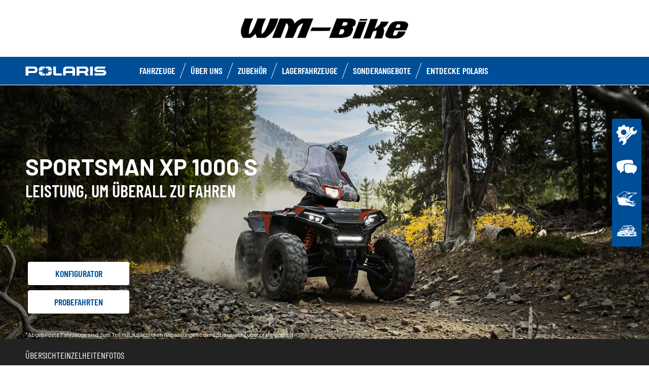

--- FILE ---
content_type: text/html; charset=utf-8
request_url: https://www.polaris-wmbike.de/atv-ranger/sportsman/sportsman-xp-1000-s/
body_size: 14777
content:
<!DOCTYPE html><html lang="de" xmlns:og="http://ogp.me/ns#"><head><meta charset="utf-8"><!-- This website is powered by TYPO3 - inspiring people to share! TYPO3 is a free open source Content Management Framework initially created by Kasper Skaarhoj and licensed under GNU/GPL. TYPO3 is copyright 1998-2023 of Kasper Skaarhoj. Extensions are copyright of their respective owners. Information and contribution at https://typo3.org/ --><base href="https://www.polaris-wmbike.de/"><title>ORV Dealer - DE -</title><meta name="generator" content="TYPO3 CMS"><link rel="stylesheet" type="text/css" href="https://cdnjs.cloudflare.com/ajax/libs/Swiper/11.0.5/swiper-bundle.min.css" media="all"><link rel="stylesheet" type="text/css" href="typo3temp/assets/css/d42b6e1bdf.css?1753862702" media="all"><link rel="stylesheet" type="text/css" href="typo3conf/ext/dp_cookieconsent/Resources/Public/css/dp_cookieconsent.css?1714480367" media="all"><link rel="stylesheet" type="text/css" href="fileadmin/templates/pol_MY18/css/tailwind.css?1713720542" media="all"><link rel="stylesheet" type="text/css" href="fileadmin/templates/pol_MY18/css/font.css?1728289603" media="all"><link rel="stylesheet" type="text/css" href="fileadmin/templates/pol_MY18/css/slick.css?1563981003" media="all"><link rel="stylesheet" type="text/css" href="fileadmin/templates/pol_MY18/css/slick-theme.css?1622019754" media="all"><link rel="stylesheet" type="text/css" href="fileadmin/templates/pol_MY18/css/font-awesome.min.css?1713708264" media="all"><link rel="stylesheet" type="text/css" href="fileadmin/templates/pol_MY18/css/polaris-utilities.css?1713437111" media="all"><link rel="stylesheet" type="text/css" href="fileadmin/templates/pol_MY18/concession/style/vic-edge-dealer.css?1713797469" media="all"><link rel="stylesheet" type="text/css" href="fileadmin/templates/pol_MY18/css/styles-dealer.css?1713796118" media="all"><link rel="stylesheet" type="text/css" href="fileadmin/templates/pol_MY18/css/global-my24.css?1765215044" media="all"><link rel="stylesheet" type="text/css" href="fileadmin/templates/pol_MY18/css/homepage-my24.css?1753864816" media="all"><link rel="stylesheet" type="text/css" href="fileadmin/templates/pol_MY18/css/model-my24.css?1768492869" media="all"><link rel="stylesheet" type="text/css" href="fileadmin/templates/pol_MY18/css/styles-dealer-my21.css?1713796135" media="all"><link rel="stylesheet" type="text/css" href="fileadmin/templates/pol_MY18/css/dealer-websites-my24.css?1737991949" media="all"><link rel="stylesheet" type="text/css" href="typo3temp/assets/css/d673411479.css?1753863431" media="all"><!-- Global site tag (gtag.js) - Google Analytics --><script async src="https://www.googletagmanager.com/gtag/js?id=UA-71859113-33"></script><script data-ignore="1" data-cookieconsent="statistics" type="text/plain"> window.dataLayer = window.dataLayer || []; function gtag(){dataLayer.push(arguments);} gtag('js', new Date()); gtag('config', 'UA-71859113-33'); </script><title>Sportsman XP 1000 S: WM-Bike Motorrad-Handels GmbH</title><meta name="ICBM" CONTENT="48.5966811, 13.4778145"><meta name="geo.position" CONTENT="48.5966811, 13.4778145"><meta name="geo.region" CONTENT="DE"><meta name="geo.placename" content="Passau"><meta name="viewport" content="width=device-width, initial-scale=1.0"><!--[if gte IE 9]><meta http-equiv="X-UA-Compatible" content="IE=Edge"/><!--<![endif]--><meta name='subtitle' content="Polaris Germany &#124; Model Family Sportsman &#124; Sportsman XP 1000 S"/><link rel="alternate" hreflang="de"href="https://www.polaris-wmbike.de/atv-ranger/sportsman/sportsman-xp-1000-s.html"/><script> window.dataLayer = window.dataLayer || []; </script><script> function initDataLayerConsent () { const dpCookieStatistics = document.getElementById('dp--cookie-statistics').checked; const dpCookieMarketing = document.getElementById('dp--cookie-marketing').checked; dataLayer.push({ 'event': 'consentUpdate', 'consentStatistics': dpCookieStatistics ? 'yes' : 'no', }); dataLayer.push({ 'event': 'consentUpdate', 'consentMarketing': dpCookieMarketing ? 'yes' : 'no', }); } document.addEventListener('dp--cookie-init', function (e) { initDataLayerConsent(); }); </script><script> window.dataLayer.push({ 'event': 'dataLayerReady', 'dataLayerVersion': 'v1', 'hostingEnvironment':'prod', 'fireTagsFromGTM':'yes', 'countryCode': 'de', 'languageCode': 'de', 'brand': 'polaris', 'dealerId': '210147', 'pageTemplate': undefined, 'productFamily': undefined, 'productCode': undefined, 'pageName': document.querySelector('title').innerText }) </script><script> function updateDataLayerConsent () { var dpCookieconsentStatus = document.cookie.split(";") .map(cookie => cookie.split("=")) .reduce((accumulator, [key, value]) => ({ ...accumulator, [key.trim()]: decodeURIComponent(value) }), {}).dp_cookieconsent_status; const dpCookieStatistics = document.getElementById('dp--cookie-statistics').checked; const dpCookieMarketing = document.getElementById('dp--cookie-marketing').checked; let isStatisticsChanged = true; let isMarketingChanged = true; if (dpCookieconsentStatus != undefined) { const dpCookieconsentStatusParsed = JSON.parse(dpCookieconsentStatus); if (dpCookieconsentStatusParsed.checkboxes != undefined) { if (dpCookieconsentStatusParsed.checkboxes[0].checked === dpCookieStatistics) isStatisticsChanged = false; if (dpCookieconsentStatusParsed.checkboxes[1].checked === dpCookieMarketing) isMarketingChanged = false; } } if (isStatisticsChanged) { dataLayer.push({ 'event': 'consentUpdate', 'consentStatistics': dpCookieStatistics ? 'yes' : 'no', }); } if (isMarketingChanged) { dataLayer.push({ 'event': 'consentUpdate', 'consentMarketing': dpCookieMarketing ? 'yes' : 'no', }); } } document.addEventListener('dp--cookie-accept', function (e) { updateDataLayerConsent(); }); document.addEventListener('dp--cookie-deny', function (e) { updateDataLayerConsent(); }); </script><script> var fbclId = new URLSearchParams(location.search).get('fbclid'); window.dataLayer.push({ 'event': 'campaigntracking', 'trafficSource': { 'adContent': "(not set)", 'adwordsClickInfo': { 'fbclId': fbclId }, 'campaign': undefined, 'isTrueDirect': true, 'keyword': undefined, 'medium': fbclId ? 'cpc' : '', 'referralPath': undefined, 'source': fbclId ? 'facebook' : '' } }); </script><script> (function (w, d, s, l, i) { w[l] = w[l] || []; w[l].push({ 'gtm.start': new Date().getTime(), event: 'gtm.js' }); var f = d.getElementsByTagName(s)[0], j = d.createElement(s), dl = l != 'dataLayer' ? '&l=' + l : ''; j.async = true; j.src = 'https://www.googletagmanager.com/gtm.js?id=' + i + dl; f.parentNode.insertBefore(j, f); })(window, document, 'script', 'dataLayer', 'GTM-PDH9XT53'); </script><!-- End Google Tag Manager --><style>.news .news-bottom {display: none;}</style><style>.news.news-single .article .container .next-news {display: none;}</style><script data-ignore="1" data-cookieconsent="statistics" type="text/plain"></script><meta http-equiv="Accept-CH" content="Width,DPR"><link rel="shortcut icon" href="/favicons/favicon.ico" type="image/x-icon"/><link rel="apple-touch-icon" href="/favicons/apple-touch-icon.png"/><link rel="apple-touch-icon" sizes="57x57" href="/favicons/android-chrome-192x192.png"/><link rel="apple-touch-icon" sizes="72x72" href="/favicons/android-chrome-384x384.png"/><link rel="apple-touch-icon" sizes="76x76" href="/favicons/apple-touch-icon.png"/><link rel="apple-touch-icon" sizes="114x114" href="/favicons/favicon-16x16.png"/><link rel="apple-touch-icon" sizes="120x120" href="/favicons/favicon-32x32.png"/><link rel="apple-touch-icon" sizes="144x144" href="/favicons/mstile-150x150.png"/><link rel="apple-touch-icon" sizes="152x152" href="/favicons/safari-pinned-tab.png"/><script data-ignore="1" data-cookieconsent="statistics" type="text/plain" data-src="fileadmin/templates/pol_MY18/js/polaris-cookie-user-js.js"></script><meta property="og:title" content="Sportsman XP 1000 S"/><meta property="og:type" content="website"/><meta property="og:image" content="http://www.polaris-wmbike.de/fileadmin/user_upload/opengraph.jpg"/><meta property="og:image:type" content="image/jpeg"/><meta property="og:image:width" content="1200"/><meta property="og:image:height" content="1200"/><meta property="og:url" content="http://www.polaris-wmbike.de/atv-ranger/sportsman/sportsman-xp-1000-s.html"/><meta property="og:site_name" content="WM-Bike Motorrad-Handels GmbH Germany"/><meta property="og:description" content="WM-Bike Motorrad-Handels GmbH, WM-Bike Motorrad-Handels GmbH, Polaris offizieller Händler"/></head><body class="polaris model-19 white bike-detail-page dealer-website" data-spy="scroll" data-target="#nav-2" data-offset="100">


 <div id="GTM"></div>
 <div id="googleTagManagerBody"></div>

 <header id="mainHeader">
 
 <div class="dealer-main-banner">
 <div class="dealer-header">
 
 <a class="tw-block tw-mx-auto tw-px-12" href="/">
 <img class="img-responsive" src="/fileadmin/templates/dealers/de/wm-bike/header2.png"/>
 </a>
 
 </div>
</div>
 <div class="polaris-main-header">
 <div class="polaris-main-header-inner">
 <div class="polaris-main-header-logo">
 <a href="/">
 <img src="/fileadmin/templates/pol_MY18/img/logo-polaris-black.svg" alt="Polaris Logo"/>
 </a>
 </div>
 <div class="polaris-main-header-nav-icon-burger icon-burger">
 <span></span>
 <span></span>
 <span></span>
 </div>
 <div class="polaris-main-header-nav">
 <nav class="polaris-top-nav" role="navigation">
 <ul class="polaris-top-nav-list"><li class="polaris-top-nav-list-item polaris-top-nav-list-item-dropnav">
 <div class="polaris-top-nav-list-item-link-wrapper">
 <a href="#">FAHRZEUGE</a>
 </div>
 <div class="polaris-top-nav-list-item-dropnav-content">
<div id="c139810" class="frame frame-default frame-type-html frame-layout-0"><div class="overlay"></div><div class="polaris-top-nav-list-item-dropnav-content-back"><div class="polaris-top-nav-list-item-dropnav-content-back-text">
 Rückkehr
 </div></div><div class="polaris-main-header-dropnav-models"><div class="polaris-main-header-dropnav-models-left"><ul class="polaris-main-header-dropnav-segment"><li class="polaris-main-header-dropnav-segment-item"><a class="polaris-main-header-dropnav-segment-item-inner" href="/rzr/"><div class="polaris-main-header-dropnav-segment-item-inner-title">RZR</div><div class="polaris-main-header-dropnav-segment-item-inner-img-wrapper"><img src="/fileadmin/templates/model25/nav/rzr/pr-emea-trail-s-1000-blue.png" alt="RZR"/></div></a></li><li class="polaris-main-header-dropnav-segment-item"><a class="polaris-main-header-dropnav-segment-item-inner" href="/ranger/"><div class="polaris-main-header-dropnav-segment-item-inner-title">Ranger</div><div class="polaris-main-header-dropnav-segment-item-inner-img-wrapper"><img src="/fileadmin/templates/model26/nav/rgr/pr-emea-1000-eps-beige.png" alt="Ranger"/></div></a></li><li class="polaris-main-header-dropnav-segment-item"><a class="polaris-main-header-dropnav-segment-item-inner" href="/general/"><div class="polaris-main-header-dropnav-segment-item-inner-title">General</div><div class="polaris-main-header-dropnav-segment-item-inner-img-wrapper"><img src="/fileadmin/templates/model26/nav/grl/pr-emea-dlx-abs.png" alt="General"/></div></a></li><li class="polaris-main-header-dropnav-segment-item"><a class="polaris-main-header-dropnav-segment-item-inner" href="/sportsman/"><div class="polaris-main-header-dropnav-segment-item-inner-title">Sportsman</div><div class="polaris-main-header-dropnav-segment-item-inner-img-wrapper"><img src="/fileadmin/templates/model26/nav/atv/pr-emea-spts-1000-s.png" alt="Sportsman"/></div></a></li><li class="polaris-main-header-dropnav-segment-item"><a class="polaris-main-header-dropnav-segment-item-inner" href="/youth/"><div class="polaris-main-header-dropnav-segment-item-inner-title">Youth</div><div class="polaris-main-header-dropnav-segment-item-inner-img-wrapper"><img src="/fileadmin/templates/model25/nav/youth/pr-rzr-2000-red.png" alt="Youth"/></div></a></li></ul></div><div class="polaris-main-header-dropnav-models-right"><ul class="polaris-main-header-dropnav-segment-panel"><li class="polaris-main-header-dropnav-segment-panel-item"><a class="polaris-main-header-dropnav-segment-panel-item-top" href="/rzr/"><div class="polaris-main-header-dropnav-segment-panel-item-top-left"><img src="/fileadmin/templates/model21/nav/rzr-logo.svg" alt="Polaris RZR logo"/><div class="polaris-main-header-dropnav-segment-panel-item-top-left-text">
 Performance-<br />
 Side by Side
 </div></div><div class="polaris-main-header-dropnav-segment-panel-item-top-right"><img src="/fileadmin/templates/model25/nav/rzr/location-2.jpg" alt=""/></div></a><div class="polaris-main-header-dropnav-segment-panel-item-bottom"><div class="polaris-main-header-dropnav-segment-panel-item-bottom-text"><div class="polaris-main-header-dropnav-segment-panel-item-bottom-text-normal">RZR side by sides
 </div><div class="polaris-main-header-dropnav-segment-panel-item-bottom-text-big">
 MEHR OFF ROAD-ADRENALIN<br />
 GEHT NICH
 </div></div><div class="polaris-main-header-dropnav-segment-panel-item-bottom-buttons-group"><a href="/rzr/" class="btn btn-sm">Mehr dazu</a><a href="/find-a-model/" class="btn btn-sm">Hilf mir auszuwählen</a><a href="/kontakt/" class="btn btn-sm">Kontakt</a></div></div><a class="polaris-main-header-dropnav-segment-panel-item-highlighted-model" href="/rzr/"><img src="/fileadmin/templates/model25/nav/rzr/cgi-emea-trail-s-sand.png"/></a></li><li class="polaris-main-header-dropnav-segment-panel-item"><a class="polaris-main-header-dropnav-segment-panel-item-top" href="/ranger/"><div class="polaris-main-header-dropnav-segment-panel-item-top-left"><img src="/fileadmin/templates/model21/nav/ranger-logo.svg" alt="Polaris Ranger logo"/><div class="polaris-main-header-dropnav-segment-panel-item-top-left-text">
 Arbeits-<br />
 Side by Side
 </div></div><div class="polaris-main-header-dropnav-segment-panel-item-top-right"><img src="/fileadmin/templates/model26/nav/rgr/location-3.jpg" alt=""/></div></a><div class="polaris-main-header-dropnav-segment-panel-item-bottom"><div class="polaris-main-header-dropnav-segment-panel-item-bottom-text"><div class="polaris-main-header-dropnav-segment-panel-item-bottom-text-normal">Ranger side by
 sides</div><div class="polaris-main-header-dropnav-segment-panel-item-bottom-text-big">
 HARDEST WORKING<br />
 SMOOTHEST RIDING
 </div></div><div class="polaris-main-header-dropnav-segment-panel-item-bottom-buttons-group"><a href="/ranger/" class="btn btn-sm">Mehr dazu</a><a href="/find-a-model/" class="btn btn-sm">Hilf mir auszuwählen</a><a href="/kontakt/" class="btn btn-sm">Kontakt</a></div></div><a class="polaris-main-header-dropnav-segment-panel-item-highlighted-model" href="/ranger/"><img src="/fileadmin/templates/model26/nav/rgr/cgi-emea-rgr-xp-1000-eps.png"/></a></li><li class="polaris-main-header-dropnav-segment-panel-item"><a class="polaris-main-header-dropnav-segment-panel-item-top" href="/general/"><div class="polaris-main-header-dropnav-segment-panel-item-top-left"><img src="/fileadmin/templates/model21/nav/general-logo.svg" alt="Polaris General logo"/><div class="polaris-main-header-dropnav-segment-panel-item-top-left-text">
 Freizeit- & Arbeits-<br />
 Side by Side
 </div></div><div class="polaris-main-header-dropnav-segment-panel-item-top-right"><img src="/fileadmin/templates/model26/nav/grl/location-2.jpg" alt=""/></div></a><div class="polaris-main-header-dropnav-segment-panel-item-bottom"><div class="polaris-main-header-dropnav-segment-panel-item-bottom-text"><div class="polaris-main-header-dropnav-segment-panel-item-bottom-text-normal">General side by
 sides</div><div class="polaris-main-header-dropnav-segment-panel-item-bottom-text-big">
 NOCH <br />
 MEHR ABENTEUER
 </div></div><div class="polaris-main-header-dropnav-segment-panel-item-bottom-buttons-group"><a href="/general/" class="btn btn-sm">Mehr dazu</a><a href="/find-a-model/" class="btn btn-sm">Hilf mir auszuwählen</a><a href="/kontakt/" class="btn btn-sm">Kontakt</a></div></div><a class="polaris-main-header-dropnav-segment-panel-item-highlighted-model" href="/general/"><img src="/fileadmin/templates/model26/nav/grl/cgi-emea-dlx-abs.png"/></a></li><li class="polaris-main-header-dropnav-segment-panel-item"><a class="polaris-main-header-dropnav-segment-panel-item-top" href="/sportsman/"><div class="polaris-main-header-dropnav-segment-panel-item-top-left"><img src="/fileadmin/templates/model21/nav/sportsman-logo.svg" alt="Polaris Ranger logo"/><div class="polaris-main-header-dropnav-segment-panel-item-top-left-text">
 Freizeit- & Arbeits-<br />
 ATV
 </div></div><div class="polaris-main-header-dropnav-segment-panel-item-top-right"><img src="/fileadmin/templates/model26/nav/atv/location-2.jpg" alt=""/></div></a><div class="polaris-main-header-dropnav-segment-panel-item-bottom"><div class="polaris-main-header-dropnav-segment-panel-item-bottom-text"><div class="polaris-main-header-dropnav-segment-panel-item-bottom-text-normal">Freizeit- & Arbeits-ATV</div><div class="polaris-main-header-dropnav-segment-panel-item-bottom-text-big">
 SPORTSMAN ATVs<br />
 FINDE DEINEN EIGENEN WEG
 </div></div><div class="polaris-main-header-dropnav-segment-panel-item-bottom-buttons-group"><a href="/sportsman/" class="btn btn-sm">Mehr dazu</a><a href="/find-a-model/" class="btn btn-sm">Hilf mir auszuwählen</a><a href="/kontakt/" class="btn btn-sm">Kontakt</a></div></div><a class="polaris-main-header-dropnav-segment-panel-item-highlighted-model" href="/sportsman/"><img src="/fileadmin/templates/model26/nav/atv/cgi-emea-spts-570-agri.png"/></a></li><li class="polaris-main-header-dropnav-segment-panel-item"><a class="polaris-main-header-dropnav-segment-panel-item-top" href="/youth/"><div class="polaris-main-header-dropnav-segment-panel-item-top-left"><img src="/fileadmin/templates/model21/nav/youth-logo.svg" alt="Polaris General logo"/><div class="polaris-main-header-dropnav-segment-panel-item-top-left-text">
 Youth Side by Side<br />
 & ATVs
 </div></div><div class="polaris-main-header-dropnav-segment-panel-item-top-right"><img src="/fileadmin/templates/model26/nav/youth/location-1.jpg" alt=""/></div></a><div class="polaris-main-header-dropnav-segment-panel-item-bottom"><div class="polaris-main-header-dropnav-segment-panel-item-bottom-text"><div class="polaris-main-header-dropnav-segment-panel-item-bottom-text-normal">Youth Fahrzeuge
 </div><div class="polaris-main-header-dropnav-segment-panel-item-bottom-text-big">
 BRANCHENFÜHRENDE TECHNOLOGIE <br />
 UND SICHERHEITSMERKMALE
 </div></div><div class="polaris-main-header-dropnav-segment-panel-item-bottom-buttons-group"><a href="/youth/" class="btn btn-sm">Mehr dazu</a><a href="/find-a-model/" class="btn btn-sm">Hilf mir auszuwählen</a><a href="/kontakt/" class="btn btn-sm">Kontakt</a></div></div><a class="polaris-main-header-dropnav-segment-panel-item-highlighted-model" href="/youth/"><img src="/fileadmin/templates/model26/nav/youth/cgi-rzr-200-red.png"/></a></li></ul></div></div></div>

</div>
 </li><li class="polaris-top-nav-list-item">
 <div class="polaris-top-nav-list-item-link-wrapper">
 <a href="/uber-uns/" target="_self">ÜBER UNS</a>
 </div>
 </li><li class="polaris-top-nav-list-item">
 <div class="polaris-top-nav-list-item-link-wrapper">
 <a href="https://www.polaris.com/de-de/off-road/shop/" target="_blank">Zubehör</a>
 </div>
 </li><li class="polaris-top-nav-list-item">
 <div class="polaris-top-nav-list-item-link-wrapper">
 <a href="/fahrzeuge-auf-lager/" target="_self">Lagerfahrzeuge</a>
 </div>
 </li><li class="polaris-top-nav-list-item">
 <div class="polaris-top-nav-list-item-link-wrapper">
 <a href="/promotions/" target="_self">Sonderangebote</a>
 </div>
 </li><li class="polaris-top-nav-list-item polaris-top-nav-list-item-dropnav">
 <div class="polaris-top-nav-list-item-link-wrapper">
 <a href="#">ENTDECKE POLARIS</a>
 </div>
 <div class="polaris-top-nav-list-item-dropnav-content">
<div id="c178354" class="frame frame-default frame-type-html frame-layout-0"><div class="overlay"></div><div class="polaris-top-nav-list-item-dropnav-content-back"><div class="polaris-top-nav-list-item-dropnav-content-back-text">
 Bisherige
 </div></div><div class="polaris-main-header-dropnav-plus"><ul class="polaris-main-header-dropnav-plus-list-items-wrapper"><li class="polaris-main-header-dropnav-plus-li-container"><a href="/blog/" class="polaris-main-header-dropnav-plus-image-and-text-container"><img src="/fileadmin/templates/nav-about/polaris-blog.png"/><span>Off Road Einstieg</span></a></li><li class="polaris-main-header-dropnav-plus-li-container"><a href="/fahrzeuge-auf-lager/" class="polaris-main-header-dropnav-plus-image-and-text-container"><img src="/fileadmin/templates/nav-about/occasions.png"/><span>Sonderangebote</span></a></li><li class="polaris-main-header-dropnav-plus-li-container"><a href="https://www.polarisbasecamp.de/" target="blank" class="polaris-main-header-dropnav-plus-image-and-text-container"><img src="/fileadmin/templates/nav-about/basecamp.png"/><span>Basecamp Blog</span></a></li><li class="polaris-main-header-dropnav-plus-li-container"><a href="/test-ride/" class="polaris-main-header-dropnav-plus-image-and-text-container"><img src="/fileadmin/templates/nav-about/test-ride.png"/><span>PROBEFAHRTEN</span></a></li></ul><div class="polaris-main-header-dropnav-plus-categories-wrapper"><div class="polaris-main-header-dropnav-plus-accordion-container"><div class="polaris-main-header-dropnav-plus-accordion-container-flex"><h4 class="polaris-main-header-dropnav-plus-item-noTextTransform">Rund um Polaris</h4><p class="polaris-main-header-dropnav-plus-accordion-container-accordion-button"><i class="polaris-main-header-dropnav-plus-arrow polaris-main-header-dropnav-plus-down"></i></p></div><ul class="polaris-main-header-dropnav-plus-accordion-section"><li class="polaris-main-header-dropnav-plus-accordion-list-text"><a href="/newsletter/" target="blank" class="polaris-main-header-dropnav-plus-accordion-item-text polaris-main-header-dropnav-plus-item-uppercase">
 Newsletter
 </a></li><li class="polaris-main-header-dropnav-plus-accordion-list-text"><a href="https://www.polaris-orv.media/" target="blank" class="polaris-main-header-dropnav-plus-accordion-item-text polaris-main-header-dropnav-plus-item-uppercase">
 Polaris Media Webseite
 </a></li><li class="polaris-main-header-dropnav-plus-accordion-list-text"><a href="https://www.facebook.com/polarisgermany" target="blank" class="polaris-main-header-dropnav-plus-accordion-item-text polaris-main-header-dropnav-plus-item-uppercase">
 Facebook
 </a></li><li class="polaris-main-header-dropnav-plus-accordion-list-text"><a href="https://www.instagram.com/polarisgermany/" target="blank" class="polaris-main-header-dropnav-plus-accordion-item-text polaris-main-header-dropnav-plus-item-uppercase">
 Instagram
 </a></li><li class="polaris-main-header-dropnav-plus-accordion-list-text"><a href="https://www.youtube.com/PolarisGermany" target="blank" class="polaris-main-header-dropnav-plus-accordion-item-text polaris-main-header-dropnav-plus-item-uppercase">
 YouTube
 </a></li><li class="polaris-main-header-dropnav-plus-accordion-list-text"><a href="https://www.polarisbasecamp.de/vehicle-request/" target="blank" class="polaris-main-header-dropnav-plus-accordion-item-text polaris-main-header-dropnav-plus-item-uppercase">
 Kooperations Anfrage
 </a></li></ul></div><div class="polaris-main-header-dropnav-plus-accordion-container"><div class="polaris-main-header-dropnav-plus-accordion-container-flex"><h4 class="polaris-main-header-dropnav-plus-item-noTextTransform">Gut zu wissen</h4><p class="polaris-main-header-dropnav-plus-accordion-container-accordion-button"><i class="polaris-main-header-dropnav-plus-arrow polaris-main-header-dropnav-plus-down"></i></p></div><ul class="polaris-main-header-dropnav-plus-accordion-section"><li class="polaris-main-header-dropnav-plus-accordion-list-text"><a href="/find-a-model/" class="polaris-main-header-dropnav-plus-accordion-item-text">
 MODELLAUSWAHL
 </a></li><li class="polaris-main-header-dropnav-plus-accordion-list-text"><a href="https://www.polarisbasecamp.de/2021/07/28/fahrersicherheit-sicher-unterwegs-mit-polaris-atv-utv/" target="blank" class="polaris-main-header-dropnav-plus-accordion-item-text">
 SICHER UNTERWEGS
 </a></li><li class="polaris-main-header-dropnav-plus-accordion-list-text"><a href="/blog/" class="polaris-main-header-dropnav-plus-accordion-item-text">
 OFF-ROAD EINSTIEG
 </a></li><li class="polaris-main-header-dropnav-plus-accordion-list-text"><a href="/fileadmin/templates/model22/ebooks/polaris-extended-warranty/de_at/index.html" target="blank" class="polaris-main-header-dropnav-plus-accordion-item-text">
 POLARIS EXTENDED WARRANTY
 </a></li></ul></div><div class="polaris-main-header-dropnav-plus-accordion-container"><div class="polaris-main-header-dropnav-plus-accordion-container-flex"><h4 class="polaris-main-header-dropnav-plus-item-noTextTransform">Kataloge & Broschüren</h4><p class="polaris-main-header-dropnav-plus-accordion-container-accordion-button"><i class="polaris-main-header-dropnav-plus-arrow polaris-main-header-dropnav-plus-down"></i></p></div><ul class="polaris-main-header-dropnav-plus-accordion-section"><li class="polaris-main-header-dropnav-plus-accordion-list-text"><a href="https://www.polaris.com/en-us/owners-manuals/" target="blank" class="polaris-main-header-dropnav-plus-accordion-item-text polaris-main-header-dropnav-plus-item-uppercase">
 Bedienungsanleitungen
 </a></li><li class="tw-pt-2.5"><strong>2026</strong></li><li class="polaris-main-header-dropnav-plus-accordion-list-text"><a href="/fileadmin/templates/flip-book/2026/emea/atv/index.html" target="blank" class="polaris-main-header-dropnav-plus-accordion-item-text polaris-main-header-dropnav-plus-item-uppercase">
 SPORTSMAN Bekleidung & Zubehör
 </a></li><li class="polaris-main-header-dropnav-plus-accordion-list-text"><a href="/fileadmin/templates/flip-book/2026/emea/ranger/index.html" target="blank" class="polaris-main-header-dropnav-plus-accordion-item-text polaris-main-header-dropnav-plus-item-uppercase">
 RANGER Bekleidung & Zubehör
 </a></li><li class="polaris-main-header-dropnav-plus-accordion-list-text"><a href="/fileadmin/templates/flip-book/2026/emea/rzr/index.html" target="blank" class="polaris-main-header-dropnav-plus-accordion-item-text polaris-main-header-dropnav-plus-item-uppercase">
 RZR Bekleidung & Zubehör
 </a></li><li class="polaris-main-header-dropnav-plus-accordion-list-text"><a href="/fileadmin/templates/flip-book/2026/emea/general/index.html" target="blank" class="polaris-main-header-dropnav-plus-accordion-item-text polaris-main-header-dropnav-plus-item-uppercase">
 GENERAL Bekleidung & Zubehör
 </a></li></ul></div><div class="polaris-main-header-dropnav-plus-accordion-container"><div class="polaris-main-header-dropnav-plus-accordion-container-flex"><h4 class="polaris-main-header-dropnav-plus-item-noTextTransform">Konfigurator</h4><p class="polaris-main-header-dropnav-plus-accordion-container-accordion-button"><i class="polaris-main-header-dropnav-plus-arrow polaris-main-header-dropnav-plus-down"></i></p></div><ul class="polaris-main-header-dropnav-plus-accordion-section"><li class="polaris-main-header-dropnav-plus-accordion-list-text"><a href="https://www.polaris.com/de-de/off-road/sportsman/build-model/" target="blank" class="polaris-main-header-dropnav-plus-accordion-item-text">
 SPORTSMAN
 </a></li><li class="polaris-main-header-dropnav-plus-accordion-list-text"><a href="https://www.polaris.com/de-de/off-road/ranger/build-model/" target="blank" class="polaris-main-header-dropnav-plus-accordion-item-text">
 RANGER
 </a></li><li class="polaris-main-header-dropnav-plus-accordion-list-text"><a href="https://www.polaris.com/de-de/off-road/rzr/build-model/" target="blank" class="polaris-main-header-dropnav-plus-accordion-item-text">
 RZR
 </a></li><li class="polaris-main-header-dropnav-plus-accordion-list-text"><a href="https://www.polaris.com/de-de/off-road/general/build-model/" target="blank" class="polaris-main-header-dropnav-plus-accordion-item-text">
 GENERAL
 </a></li></ul></div></div></div></div>

</div>
 </li></ul>
 </nav>
</div>
 </div>
 </div>
</header>
 <main id="mainContent">
 <div class="page-model">
 <div class="model-hero">
 <div class="model-hero-img">
 <picture>
 <source media="(min-width:768px)" srcset="/fileadmin/templates/model26/main/atv/spts-xp-1000-s-lg.jpg"/>
 <source media="(max-width:767px)" srcset="/fileadmin/templates/model26/main/atv/spts-xp-1000-s-xs.jpg"/>
 <img class="img-responsive" src="/fileadmin/templates/model26/main/atv/spts-xp-1000-s-xs.jpg" alt="Sportsman XP 1000 S"/>
 </picture>
 </div>
 <div class="model-hero-content">
 <div class="model-hero-content-inner">
 <div class="model-hero-text">
 <h1>Sportsman XP 1000 S</h1>
 <div class="model-hero-text-description"><p>LEISTUNG, UM ÜBERALL ZU FAHREN</p></div>
 </div>
 <div class="model-hero-buttons-list">
 <div class="model-hero-buttons-list-item">
 <a class="model-hero-buttons-list-item-link" href="https://www.polaris.com/de-de/off-road/sportsman/build-model/" target="_blank">Konfigurator</a>
 </div>
 <div class="model-hero-buttons-list-item">
 <a class="model-hero-buttons-list-item-link" href="/test-ride/" target="_self">Probefahrten</a>
 </div>
 <div class="model-hero-buttons-list-item tw-hidden">
 <a class="model-hero-buttons-list-item-link" href="{$heroButtonLink3}" target="">{$heroButtonText3}</a>
 </div>
 </div>
 <div class="model-hero-disclaimer">
 <p>*Abgebildete Fahrzeuge sind zum Teil mit zusätzlichen Anpassungen oder optionalem Zubehör dargestellt.</p>
 </div>
 </div>
 </div>
 </div>
 
 <div class="model-menu-wrapper">
 <div class="model-menu">
 <div class="model-menu-nav">
 <div class="model-menu-nav-anchors-list"><div class="model-nav-menu-anchors-list-item">
 <a class="model-nav-menu-anchors-list-item-link" href="#overview">Übersicht</a>
 </div><div class="model-nav-menu-anchors-list-item">
 <a class="model-nav-menu-anchors-list-item-link" href="#features">Einzelheiten</a>
 </div><div class="model-nav-menu-anchors-list-item">
 <a class="model-nav-menu-anchors-list-item-link" href="#gallery">Fotos</a>
 </div></div>
 </div>
 </div>
 </div>


 <div id="overview" class="model-overview">
 <div class="model-overview-content">
 <div class="model-overview-header">
 <div class="container">
 <div class="model-overview-header-inner">
 <div class="model-overview-heading">
 <h2>Übertriff sie alle</h2>
 </div>
 <div class="model-overview-description"><p>Unglaubliche Stabilität, Kontrolle und Traktion, um auch entlegene Trails zu meistern.</p></div>
 </div>
 </div>
 </div>

 <div class="model-overview-separator">
 <hr />
 </div>

 <div class="model-trim-wrapper">
 <div class="container">
 <div class="model-trim">
 
 <div class="model-trim-tabs-list swiper">
 <div class="swiper-wrapper"><div class="model-trim-tabs-list-item swiper-slide">
 <button class="model-trim-tabs-list-item-inner">
 <img class="model-trim-tabs-list-item-inner-img" src="/fileadmin/templates/model26/trim/emea/atv/spts-1000-s-40th-tr.jpg" alt="40th Edition"/>
 <div class="model-trim-tabs-list-item-inner-label">40th Edition</div>
 <div class="model-trim-tabs-list-item-inner-arrow">
 <svg width="24" height="24" viewBox="0 0 38 38" fill="none" xmlns="http://www.w3.org/2000/svg"
 aria-hidden="true">
 <path
 d="M25.943 25.8L10 19.4891L26 13L24.4036 17.6464L23.8869 19.5573L24.3879 21.1372L25.943 25.8Z"
 fill="#000" class="arrow"></path>
 </svg>
 </div>
 </button>
 </div><div class="model-trim-tabs-list-item swiper-slide">
 <button class="model-trim-tabs-list-item-inner">
 <img class="model-trim-tabs-list-item-inner-img" src="/fileadmin/templates/model26/trim/emea/atv/spts-1000-s-2up-graphite.jpg" alt="2 UP"/>
 <div class="model-trim-tabs-list-item-inner-label">2 UP</div>
 <div class="model-trim-tabs-list-item-inner-arrow">
 <svg width="24" height="24" viewBox="0 0 38 38" fill="none" xmlns="http://www.w3.org/2000/svg"
 aria-hidden="true">
 <path
 d="M25.943 25.8L10 19.4891L26 13L24.4036 17.6464L23.8869 19.5573L24.3879 21.1372L25.943 25.8Z"
 fill="#000" class="arrow"></path>
 </svg>
 </div>
 </button>
 </div><div class="model-trim-tabs-list-item swiper-slide">
 <button class="model-trim-tabs-list-item-inner">
 <img class="model-trim-tabs-list-item-inner-img" src="/fileadmin/templates/model26/trim/emea/atv/spts-1000-s-orange-tr.jpg" alt="LE"/>
 <div class="model-trim-tabs-list-item-inner-label">LE</div>
 <div class="model-trim-tabs-list-item-inner-arrow">
 <svg width="24" height="24" viewBox="0 0 38 38" fill="none" xmlns="http://www.w3.org/2000/svg"
 aria-hidden="true">
 <path
 d="M25.943 25.8L10 19.4891L26 13L24.4036 17.6464L23.8869 19.5573L24.3879 21.1372L25.943 25.8Z"
 fill="#000" class="arrow"></path>
 </svg>
 </div>
 </button>
 </div></div>
 <button aria-label="Previous" role="button" id="arrow-prev"><svg viewBox="0 0 100 100" class="arrow-icon"><path d="M99.264,84.667,10,49.332,99.583,13,90.645,39.015l-2.893,10.7,2.805,8.846Z" class="arrow"></path></svg></button>
 <button aria-label="Next" role="button" id="arrow-next"><svg viewBox="0 0 100 100" class="arrow-icon"><path d="M99.264,84.667,10,49.332,99.583,13,90.645,39.015l-2.893,10.7,2.805,8.846Z" transform="translate(100, 100) rotate(180) " class="arrow"></path></svg></button>
 </div>

 <div class="model-trim-tabs-contents-list">
 <div class="model-trim-tabs-contents-list-item">
 <div class="model-trim-header-group"><div class="model-trim-header">
 <div class="model-trim-header-text">
 <h3>SPORTSMAN XP 1000 S - 40TH EDITION</h3>
 <div class="model-trim-header-text-price-wrapper">
 <div class="model-trim-header-text-price">
 <span>AB</span>&nbsp;<span>18 990 €*</span>&nbsp;<span></span>&nbsp;<span></span>
 </div>
 <div class="model-trim-header-text-price-disclaimer"></div>
 </div>
 <button class="model-trim-header-text-monthly-payment is-hidden">
 <span></span>&nbsp;<span>0</span>&nbsp;<span></span>
 </button>
 </div>
 <div class="model-trim-header-img">
 <img src="" alt=""/>
 </div>
 </div></div>
 <div class="model-trim-info">
 <div class="model-trim-options is-hidden">
 <div class="model-trim-options-heading">{$modelTrimOptionsHeading}</div>
 <div class="model-trim-options-buttons-list"><button class="model-trim-options-buttons-list-item">2 seats</button></div>
 <div class="model-trim-options-description-group"><div class="model-trim-options-description"></div></div>
 </div>
 <div class="model-trim-variants-group">
 <div class="model-trim-variants">
 <div class="model-trim-variants-heading">
 </div>
 <div class="model-trim-variants-buttons-list-wrapper">
 <div class="model-trim-variants-buttons-list"><button class="model-trim-variants-buttons-list-item" data-variant="SUPER GRAPHITE" data-price="" data-monthly-payment="" data-header-img="/fileadmin/templates/model26/trim/emea/atv/spts-1000-s-40th-tr.jpg">
 <div class="model-trim-variants-buttons-list-item-label"><p>AB: 18 990 €*<br> Traktor&nbsp;(Modell Jahr 2026)</p></div>
 <div class="model-trim-variants-buttons-list-item-description"></div>
 <img src="/fileadmin/templates/model26/swap-icon/atv-super-graphite.jpg" alt="SUPER GRAPHITE"/>
 </button></div>
 <div class="model-trim-variants-buttons-list-label"></div>
 </div>
 <div class="model-trim-variants-buttons-list-wrapper">
 <div class="model-trim-variants-buttons-list"><button class="model-trim-variants-buttons-list-item" data-variant="SUPER GRAPHITE" data-price="" data-monthly-payment="" data-header-img="/fileadmin/templates/model26/trim/emea/atv/spts-1000-s-40th.jpg">
 <div class="model-trim-variants-buttons-list-item-label"><p>AB: 18 990 €*<br> L7e (Modell Jahr 2026)</p></div>
 <div class="model-trim-variants-buttons-list-item-description"></div>
 <img src="/fileadmin/templates/model26/swap-icon/atv-super-graphite.jpg" alt="SUPER GRAPHITE"/>
 </button></div>
 <div class="model-trim-variants-buttons-list-label"></div>
 </div>
 <div class="model-trim-variants-buttons-list-wrapper">
 <div class="model-trim-variants-buttons-list"></div>
 <div class="model-trim-variants-buttons-list-label"></div>
 </div>
 <div class="model-trim-variants-buttons-list-wrapper">
 <div class="model-trim-variants-buttons-list"></div>
 <div class="model-trim-variants-buttons-list-label"></div>
 </div>
 <div class="model-trim-variants-buttons-list-wrapper">
 <div class="model-trim-variants-buttons-list"></div>
 <div class="model-trim-variants-buttons-list-label"></div>
 </div>
 <div class="model-trim-variants-buttons-list-wrapper">
 <div class="model-trim-variants-buttons-list"></div>
 <div class="model-trim-variants-buttons-list-label"></div>
 </div>
 <div class="model-trim-variants-buttons-list-wrapper">
 <div class="model-trim-variants-buttons-list"></div>
 <div class="model-trim-variants-buttons-list-label"></div>
 </div>
 <div class="model-trim-variants-availability"></div>
 <div class="model-trim-variants-buttons-list-description"></div>
 </div>
</div>
 <div class="model-trim-specs-group">
 <div class="model-trim-specs">
 <div class="model-trim-specs-heading">{$modelTrimSpecsHeading}</div>
 <div class="model-trim-specs-content">
 <div class="model-trim-specs-list-wrapper">
 <div class="model-trim-specs-heading-list">SPORTSMAN XP 1000 S AUSSTATTUNG:</div>
 <ul><li>Sachs-Stoßdämpfer</li><li>High-Output-LED-Pod &amp; Scheinwerfer</li><li>1.588-kg-Winde mit Kunststoffseil</li><li>227 kg Gesamtkapazität Gepäckträger</li><li>830 kg Anhängelast</li><li>Heckstoßfänger</li><li>29,5 cm / 35,6 cm Federweg vorne/hinten</li><li>Turf Mode (Traktor- &amp; L7e-Homologation)</li><li>27" Duro-Reifen &amp; 14"-Aluminiumräder</li><li>Multi-Select-Elektro-Servolenkung (EPS)</li><li>Bergabfahrhilfe (ADC)</li><li>Motorbremssystem (EBS)</li><li>Fahrmodi – Standard, Arbeit, Performance</li><li>Exklusives ProSteer für Kontrolle und Eliminierung von Bumpersteer</li></ul>
 </div>
 <div class="model-trim-specs-list-wrapper">
 <div class="model-trim-specs-heading-list">40th Edition AUSSTATTUNG UMFASST:</div>
 <ul><li><strong>NEU! </strong>40th Anniversary Lackierung &amp; Grafiken</li></ul>
 </div>
 </div>
 <div class="model-trim-specs-btn-wrapper">
 <button
 class="btn btn-primary btn-md">
 <span>Alle Spezifikationen sehen</span><span>Spezifikationen ausblenden</span></button>
 </div>
 </div>
</div>
 <div class="model-trim-ctas-group"></div>
 </div>
 </div>

 <div class="model-trim-tabs-contents-list-item">
 <div class="model-trim-header-group"><div class="model-trim-header">
 <div class="model-trim-header-text">
 <h3>SPORTSMAN XP 1000 S 2 UP</h3>
 <div class="model-trim-header-text-price-wrapper">
 <div class="model-trim-header-text-price">
 <span>AB</span>&nbsp;<span>19 490 €*</span>&nbsp;<span></span>&nbsp;<span></span>
 </div>
 <div class="model-trim-header-text-price-disclaimer"></div>
 </div>
 <button class="model-trim-header-text-monthly-payment is-hidden">
 <span></span>&nbsp;<span>0</span>&nbsp;<span></span>
 </button>
 </div>
 <div class="model-trim-header-img">
 <img src="" alt=""/>
 </div>
 </div></div>
 <div class="model-trim-info">
 <div class="model-trim-options is-hidden">
 <div class="model-trim-options-heading">{$modelTrimOptionsHeading}</div>
 <div class="model-trim-options-buttons-list"><button class="model-trim-options-buttons-list-item">2 seats</button></div>
 <div class="model-trim-options-description-group"><div class="model-trim-options-description"></div></div>
 </div>
 <div class="model-trim-variants-group">
 <div class="model-trim-variants">
 <div class="model-trim-variants-heading">
 </div>
 <div class="model-trim-variants-buttons-list-wrapper">
 <div class="model-trim-variants-buttons-list"><button class="model-trim-variants-buttons-list-item" data-variant="SUPER GRAPHITE WITH LIME ACCENT" data-price="" data-monthly-payment="" data-header-img="/fileadmin/templates/model26/trim/emea/atv/spts-1000-s-2up-graphite.jpg">
 <div class="model-trim-variants-buttons-list-item-label"><p>AB: 19 490 €*<br> Traktor&nbsp;(Modell Jahr 2026)</p></div>
 <div class="model-trim-variants-buttons-list-item-description"></div>
 <img src="/fileadmin/templates/model26/swap-icon/atv-matte-cascades-green.jpg" alt="SUPER GRAPHITE WITH LIME ACCENT"/>
 </button></div>
 <div class="model-trim-variants-buttons-list-label"></div>
 </div>
 <div class="model-trim-variants-buttons-list-wrapper">
 <div class="model-trim-variants-buttons-list"></div>
 <div class="model-trim-variants-buttons-list-label"></div>
 </div>
 <div class="model-trim-variants-buttons-list-wrapper">
 <div class="model-trim-variants-buttons-list"></div>
 <div class="model-trim-variants-buttons-list-label"></div>
 </div>
 <div class="model-trim-variants-buttons-list-wrapper">
 <div class="model-trim-variants-buttons-list"></div>
 <div class="model-trim-variants-buttons-list-label"></div>
 </div>
 <div class="model-trim-variants-buttons-list-wrapper">
 <div class="model-trim-variants-buttons-list"></div>
 <div class="model-trim-variants-buttons-list-label"></div>
 </div>
 <div class="model-trim-variants-buttons-list-wrapper">
 <div class="model-trim-variants-buttons-list"></div>
 <div class="model-trim-variants-buttons-list-label"></div>
 </div>
 <div class="model-trim-variants-buttons-list-wrapper">
 <div class="model-trim-variants-buttons-list"></div>
 <div class="model-trim-variants-buttons-list-label"></div>
 </div>
 <div class="model-trim-variants-availability"></div>
 <div class="model-trim-variants-buttons-list-description"></div>
 </div>
</div>
 <div class="model-trim-specs-group">
 <div class="model-trim-specs">
 <div class="model-trim-specs-heading">{$modelTrimSpecsHeading}</div>
 <div class="model-trim-specs-content">
 <div class="model-trim-specs-list-wrapper">
 <div class="model-trim-specs-heading-list">SPORTSMAN XP 1000 S AUSSTATTUNG:</div>
 <ul><li>Sachs-Stoßdämpfer</li><li>High-Output-LED-Pod &amp; Scheinwerfer</li><li>1.588-kg-Winde mit Kunststoffseil</li><li>227 kg Gesamtkapazität Gepäckträger</li><li>830 kg Anhängelast</li><li>Heckstoßfänger</li><li>29,5 cm / 35,6 cm Federweg vorne/hinten</li><li>Turf Mode (Traktor- &amp; L7e-Homologation)</li><li>27" Duro-Reifen &amp; 14"-Aluminiumräder</li><li>Multi-Select-Elektro-Servolenkung (EPS)</li><li>Bergabfahrhilfe (ADC)</li><li>Motorbremssystem (EBS)</li><li>Fahrmodi – Standard, Arbeit, Performance</li><li>Heckstoßfänger</li></ul>
 </div>
 <div class="model-trim-specs-list-wrapper">
 <div class="model-trim-specs-heading-list">SPORTSMAN XP 1000 S 2-UP AUSSTATTUNG:</div>
 <ul><li><strong>NEU! </strong>Abnehmbarer Premium-Soziussitz</li></ul>
 </div>
 </div>
 <div class="model-trim-specs-btn-wrapper">
 <button
 class="btn btn-primary btn-md">
 <span>Alle Spezifikationen sehen</span><span>Spezifikationen ausblenden</span></button>
 </div>
 </div>
</div>
 <div class="model-trim-ctas-group"></div>
 </div>
 </div>

 <div class="model-trim-tabs-contents-list-item">
 <div class="model-trim-header-group"><div class="model-trim-header">
 <div class="model-trim-header-text">
 <h3>SPORTSMAN XP 1000 S LE</h3>
 <div class="model-trim-header-text-price-wrapper">
 <div class="model-trim-header-text-price">
 <span>AB</span>&nbsp;<span>19 790 €*</span>&nbsp;<span></span>&nbsp;<span></span>
 </div>
 <div class="model-trim-header-text-price-disclaimer"></div>
 </div>
 <button class="model-trim-header-text-monthly-payment is-hidden">
 <span></span>&nbsp;<span>0</span>&nbsp;<span></span>
 </button>
 </div>
 <div class="model-trim-header-img">
 <img src="" alt=""/>
 </div>
 </div></div>
 <div class="model-trim-info">
 <div class="model-trim-options is-hidden">
 <div class="model-trim-options-heading">{$modelTrimOptionsHeading}</div>
 <div class="model-trim-options-buttons-list"><button class="model-trim-options-buttons-list-item">2 seats</button></div>
 <div class="model-trim-options-description-group"><div class="model-trim-options-description"></div></div>
 </div>
 <div class="model-trim-variants-group">
 <div class="model-trim-variants">
 <div class="model-trim-variants-heading">
 </div>
 <div class="model-trim-variants-buttons-list-wrapper">
 <div class="model-trim-variants-buttons-list"><button class="model-trim-variants-buttons-list-item" data-variant="LAVA ORANGE METALLIC" data-price="" data-monthly-payment="" data-header-img="/fileadmin/templates/model26/trim/emea/atv/spts-1000-s-orange-tr.jpg">
 <div class="model-trim-variants-buttons-list-item-label"><p>AB: 19 790 €*<br> Traktor&nbsp;(Modell Jahr 2026)</p></div>
 <div class="model-trim-variants-buttons-list-item-description"></div>
 <img src="/fileadmin/templates/model26/swap-icon/atv-lava-orange-metallic.jpg" alt="LAVA ORANGE METALLIC"/>
 </button></div>
 <div class="model-trim-variants-buttons-list-label"></div>
 </div>
 <div class="model-trim-variants-buttons-list-wrapper">
 <div class="model-trim-variants-buttons-list"><button class="model-trim-variants-buttons-list-item" data-variant="LAVA ORANGE METALLIC" data-price="" data-monthly-payment="" data-header-img="/fileadmin/templates/model26/trim/emea/atv/spts-1000-s-orange.jpg">
 <div class="model-trim-variants-buttons-list-item-label"><p>AB: 19 790 €*<br> L7e (Modell Jahr 2026)</p></div>
 <div class="model-trim-variants-buttons-list-item-description"></div>
 <img src="/fileadmin/templates/model26/swap-icon/atv-lava-orange-metallic.jpg" alt="LAVA ORANGE METALLIC"/>
 </button></div>
 <div class="model-trim-variants-buttons-list-label"></div>
 </div>
 <div class="model-trim-variants-buttons-list-wrapper">
 <div class="model-trim-variants-buttons-list"></div>
 <div class="model-trim-variants-buttons-list-label"></div>
 </div>
 <div class="model-trim-variants-buttons-list-wrapper">
 <div class="model-trim-variants-buttons-list"></div>
 <div class="model-trim-variants-buttons-list-label"></div>
 </div>
 <div class="model-trim-variants-buttons-list-wrapper">
 <div class="model-trim-variants-buttons-list"></div>
 <div class="model-trim-variants-buttons-list-label"></div>
 </div>
 <div class="model-trim-variants-buttons-list-wrapper">
 <div class="model-trim-variants-buttons-list"></div>
 <div class="model-trim-variants-buttons-list-label"></div>
 </div>
 <div class="model-trim-variants-buttons-list-wrapper">
 <div class="model-trim-variants-buttons-list"></div>
 <div class="model-trim-variants-buttons-list-label"></div>
 </div>
 <div class="model-trim-variants-availability"></div>
 <div class="model-trim-variants-buttons-list-description"></div>
 </div>
</div>
 <div class="model-trim-specs-group">
 <div class="model-trim-specs">
 <div class="model-trim-specs-heading">{$modelTrimSpecsHeading}</div>
 <div class="model-trim-specs-content">
 <div class="model-trim-specs-list-wrapper">
 <div class="model-trim-specs-heading-list">SPORTSMAN XP 1000 S AUSSTATTUNG:</div>
 <ul><li>Sachs-Stoßdämpfer</li><li>High-Output-LED-Pod &amp; Scheinwerfer</li><li>1.588-kg-Winde mit Kunststoffseil</li><li>227 kg Gesamtkapazität Gepäckträger</li><li>830 kg Anhängelast</li><li>Heckstoßfänger</li><li>29,5 cm / 35,6 cm Federweg vorne/hinten</li><li>Turf Mode (Traktor- &amp; L7e-Homologation)</li><li>27" Duro-Reifen &amp; 14"-Aluminiumräder</li><li>Multi-Select-Elektro-Servolenkung (EPS)</li><li>Bergabfahrhilfe (ADC)</li><li>Motorbremssystem (EBS)</li><li>Fahrmodi – Standard, Arbeit, Performance</li><li>Heckstoßfänger</li></ul>
 </div>
 <div class="model-trim-specs-list-wrapper">
 <div class="model-trim-specs-heading-list">SPORTSMAN XP 1000 S LE AUSSTATTUNG:</div>
 <ul><li>Walker Evans 3-Wege-verstellbare Stoßdämpfer</li></ul>
 </div>
 </div>
 <div class="model-trim-specs-btn-wrapper">
 <button
 class="btn btn-primary btn-md">
 <span>Alle Spezifikationen sehen</span><span>Spezifikationen ausblenden</span></button>
 </div>
 </div>
</div>
 <div class="model-trim-ctas-group"></div>
 </div>
 </div>
</div>
 <div class="model-trim-specs-full-wrapper">
 <div class="model-trim-specs-full-heading">Spezifikationen</div>
 <div class="model-trim-specs-full-group">
<div id="c101499" class="frame frame-default frame-type-displaycontroller_pi1 frame-layout-0"><section class="container model-trim-specs-full specs-tabs-wrapper"><span style="display: none;" class="specs-segment">atv</span><div class="specs-full-tabs-list specs-tabs"><div class="specs-full-tabs-list-item specs-tab">Motor & Antriebseinheit</div><div class="specs-full-tabs-list-item specs-tab">Achs-aufhängung / Bremsen / Reifen</div><div class="specs-full-tabs-list-item specs-tab">Abmessungen</div><div class="specs-full-tabs-list-item specs-tab">Merkmale</div></div><div class="specs-full-tabs-contents-list specs-tabs-content"><div class="specs-full-tabs-contents-list-item"><dl><dt>Motortyp</dt><dd>ProStar 4-Takt-SOHC-2-Zylinder</dd><dt>Hubraum</dt><dd>952cc</dd><dt>Gemischaufbereitung</dt><dd>Elektronische Kraftstoffeinspritzung / 450 CCA</dd><dt>Getriebe</dt><dd>Automatic PVT P/R/N/L/H in-line shifting</dd><dt>Antriebssystem</dt><dd>Automatisches PVT-Getriebe mit P/R/N/L/H-Schaltung in Reihe</dd><dt>Motorbremssystem</dt><dd>Ausgestattet</dd><dt>Kühlung</dt><dd>Flüssigkeitsgekühlt</dd></dl></div><div class="specs-full-tabs-contents-list-item"><dl><dt>Stoßdämpfer vorne</dt><dd>Sachs-Stoßdämpfer</dd><dt>Aufhängung vorne</dt><dd>Abgedichtete, hochgezogene gebogene Doppel-Querlenker-Aufhängung mit 29,5 cm Federweg</dd><dt>Aufhängung hinten</dt><dd>Abgedichtete Doppel-Querlenker-Aufhängung, versetzte Einzelradaufhängung (IRS), 35,6 cm Federweg</dd><dt>Bremsen vorne/hinten</dt><dd>Scheibenbremse mit Handpumpe und hydraulischer Fußbremse hinten</dd><dt>Parkbremse</dt><dd>Parkstellung im Getriebe / arretierbarer Handhebel</dd><dt>Reifen vorne</dt><dd>27 X 9-14 Duro PowerGrip V2</dd><dt>Reifen hinten</dt><dd>27 x 11-14; Duro PowerGrip V2</dd><dt>Felgen</dt><dd>14" (35,6 cm) Aluminium</dd></dl></div><div class="specs-full-tabs-contents-list-item"><dl><dt>Gepäckträger bzw. Box-Kapazität vorne/hinten</dt><dd>91 kg / 136 kg</dd><dt>Tankinhalt</dt><dd>19.9 L</dd><dt>Bodenfreiheit</dt><dd>30.5 cm</dd><dt>Fahrzeugabmessung (LxBxH)</dt><dd>235 x 144.2 x 143.5 cm</dd><dt>Max. Nutzlast</dt><dd>235 kg</dd><dt>Sitzplätze</dt><dd>2</dd><dt>Radstand</dt><dd>145.8 cm</dd><dt>Trockengewicht</dt><dd>450 kg</dd></dl></div><div class="specs-full-tabs-contents-list-item"><dl><dt>Electronic Power Steering</dt><dd>Multi-select EPS</dd><dt>Anhängerkupplung</dt><dd>2"</dd><dt>Instrumente</dt><dd>Voll-digitales Cockpit: Tacho, Kilometerzähler, Drehzahlmesser, zwei Tageskilometerzähler, Betriebsstundenzähler, Ganganzeige, Tankanzeige, AWD-Anzeige, Voltmeter, Kühlmitteltemperaturanzeige, Warnleuchte für hohe Temperatur, Uhr, DC-Steckdose</dd><dt>Beleuchtung</dt><dd>High-Output-LED-Pod, High-Output-LED-Stoßfängerleuchten, doppelte LED-Brems-/Rückleuchten, Integrierte Blinker</dd><dt>{$specsTxt_other_standard_features}</dt><dd>12-Volt-Steckdose, Ladeanschluss im Pod, PIN-aktiviertes Sicherheitssystem (P.A.S.S.), 1.588-kg-Winde mit Kunststoffseil, Heckstoßfänger, lackierte Kunststoffteile, Kotflügelverbreiterungen, 6 verschiebbare Verzurrpunkte</dd><dt>Sitztyp</dt><dd>Premium-Sattelsitz</dd></dl></div></div></section><section class="container model-trim-specs-full specs-tabs-wrapper"><span style="display: none;" class="specs-segment">atv</span><div class="specs-full-tabs-list specs-tabs"><div class="specs-full-tabs-list-item specs-tab">Motor & Antriebseinheit</div><div class="specs-full-tabs-list-item specs-tab">Achs-aufhängung / Bremsen / Reifen</div><div class="specs-full-tabs-list-item specs-tab">Abmessungen</div><div class="specs-full-tabs-list-item specs-tab">Merkmale</div></div><div class="specs-full-tabs-contents-list specs-tabs-content"><div class="specs-full-tabs-contents-list-item"><dl><dt>Motortyp</dt><dd>ProStar 4-Takt-SOHC-2-Zylinder</dd><dt>Hubraum</dt><dd>952cc</dd><dt>Gemischaufbereitung</dt><dd>Elektronische Kraftstoffeinspritzung / 450 CCA</dd><dt>Getriebe</dt><dd>Automatic PVT P/R/N/L/H in-line shifting</dd><dt>Antriebssystem</dt><dd>Automatisches PVT-Getriebe mit P/R/N/L/H-Schaltung in Reihe</dd><dt>Motorbremssystem</dt><dd>Ausgestattet</dd><dt>Kühlung</dt><dd>Flüssigkeitsgekühlt</dd></dl></div><div class="specs-full-tabs-contents-list-item"><dl><dt>Stoßdämpfer vorne</dt><dd>Sachs-Stoßdämpfer</dd><dt>Aufhängung vorne</dt><dd>Abgedichtete, hochgezogene gebogene Doppel-Querlenker-Aufhängung mit 29,5 cm Federweg</dd><dt>Aufhängung hinten</dt><dd>Abgedichtete Doppel-Querlenker-Aufhängung, versetzte Einzelradaufhängung (IRS), 35,6 cm Federweg</dd><dt>Bremsen vorne/hinten</dt><dd>Scheibenbremse mit Handpumpe und hydraulischer Fußbremse hinten</dd><dt>Parkbremse</dt><dd>Parkstellung im Getriebe / arretierbarer Handhebel</dd><dt>Reifen vorne</dt><dd>27 X 9-14 Duro PowerGrip V2</dd><dt>Reifen hinten</dt><dd>27 x 11-14; Duro PowerGrip V2</dd><dt>Felgen</dt><dd>14" (35,6 cm) Aluminium</dd></dl></div><div class="specs-full-tabs-contents-list-item"><dl><dt>Gepäckträger bzw. Box-Kapazität vorne/hinten</dt><dd>91 kg / 136 kg</dd><dt>Tankinhalt</dt><dd>19.9 L</dd><dt>Bodenfreiheit</dt><dd>30.5 cm</dd><dt>Fahrzeugabmessung (LxBxH)</dt><dd>235 x 144.2 x 143.5 cm</dd><dt>Max. Nutzlast</dt><dd>235 kg</dd><dt>Sitzplätze</dt><dd>2</dd><dt>Radstand</dt><dd>145.8 cm</dd><dt>Trockengewicht</dt><dd>466 kg</dd></dl></div><div class="specs-full-tabs-contents-list-item"><dl><dt>Electronic Power Steering</dt><dd>Multi-select EPS</dd><dt>Anhängerkupplung</dt><dd>2"</dd><dt>Instrumente</dt><dd>Voll-digitales Cockpit: Tacho, Kilometerzähler, Drehzahlmesser, zwei Tageskilometerzähler, Betriebsstundenzähler, Ganganzeige, Tankanzeige, AWD-Anzeige, Voltmeter, Kühlmitteltemperaturanzeige, Warnleuchte für hohe Temperatur, Uhr, DC-Steckdose</dd><dt>Beleuchtung</dt><dd>High-Output-LED-Pod, High-Output-LED-Stoßfängerleuchten, doppelte LED-Brems-/Rückleuchten, Integrierte Blinker</dd><dt>{$specsTxt_other_standard_features}</dt><dd>12-Volt-Steckdose, Ladeanschluss im Pod, PIN-aktiviertes Sicherheitssystem (P.A.S.S.), 1.588-kg-Winde mit Kunststoffseil, Heckstoßfänger, lackierte Kunststoffteile, Kotflügelverbreiterungen, 6 verschiebbare Verzurrpunkte</dd><dt>Sitztyp</dt><dd>Sattelsitz, abnehmbarer Soziussitz mit Rückenlehne, Sozius-Handgriffe</dd></dl></div></div></section><section class="container model-trim-specs-full specs-tabs-wrapper"><span style="display: none;" class="specs-segment">atv</span><div class="specs-full-tabs-list specs-tabs"><div class="specs-full-tabs-list-item specs-tab">Motor & Antriebseinheit</div><div class="specs-full-tabs-list-item specs-tab">Achs-aufhängung / Bremsen / Reifen</div><div class="specs-full-tabs-list-item specs-tab">Abmessungen</div><div class="specs-full-tabs-list-item specs-tab">Merkmale</div></div><div class="specs-full-tabs-contents-list specs-tabs-content"><div class="specs-full-tabs-contents-list-item"><dl><dt>Motortyp</dt><dd>ProStar 4-Takt-SOHC-2-Zylinder</dd><dt>Hubraum</dt><dd>952cc</dd><dt>Gemischaufbereitung</dt><dd>Elektronische Kraftstoffeinspritzung / 450 CCA</dd><dt>Getriebe</dt><dd>Automatic PVT P/R/N/L/H in-line shifting</dd><dt>Antriebssystem</dt><dd>Automatisches PVT-Getriebe mit P/R/N/L/H-Schaltung in Reihe</dd><dt>Motorbremssystem</dt><dd>Ausgestattet</dd><dt>Kühlung</dt><dd>Flüssigkeitsgekühlt</dd></dl></div><div class="specs-full-tabs-contents-list-item"><dl><dt>Stoßdämpfer vorne</dt><dd>Walker Evans 3-Wege-verstellbare Stoßdämpfer</dd><dt>Aufhängung vorne</dt><dd>Abgedichtete, hochgezogene gebogene Doppel-Querlenker-Aufhängung mit 29,5 cm Federweg</dd><dt>Stoßdämpfer hinten</dt><dd>Walker Evans 3-Wege-verstellbare Stoßdämpfer</dd><dt>Aufhängung hinten</dt><dd>Abgedichtete Doppel-Querlenker-Aufhängung, versetzte Einzelradaufhängung (IRS), 35,6 cm Federweg</dd><dt>Bremsen vorne/hinten</dt><dd>Scheibenbremse mit Handpumpe und hydraulischer Fußbremse hinten</dd><dt>Parkbremse</dt><dd>Parkstellung im Getriebe / arretierbarer Handhebel</dd><dt>Reifen vorne</dt><dd>27 X 9-14 Duro PowerGrip V2</dd><dt>Reifen hinten</dt><dd>27 x 11-14; Duro PowerGrip V2</dd><dt>Felgen</dt><dd>14" (35,6 cm) Aluminium</dd></dl></div><div class="specs-full-tabs-contents-list-item"><dl><dt>Gepäckträger bzw. Box-Kapazität vorne/hinten</dt><dd>91 kg / 136 kg</dd><dt>Tankinhalt</dt><dd>19.9 L</dd><dt>Bodenfreiheit</dt><dd>30.5 cm</dd><dt>Fahrzeugabmessung (LxBxH)</dt><dd>235 x 144.2 x 143.5 cm</dd><dt>Max. Nutzlast</dt><dd>235 kg</dd><dt>Sitzplätze</dt><dd>2</dd><dt>Radstand</dt><dd>145.8 cm</dd><dt>Trockengewicht</dt><dd>450 kg</dd></dl></div><div class="specs-full-tabs-contents-list-item"><dl><dt>Electronic Power Steering</dt><dd>Multi-select EPS</dd><dt>Anhängerkupplung</dt><dd>2"</dd><dt>Instrumente</dt><dd>Voll-digitales Cockpit: Tacho, Kilometerzähler, Drehzahlmesser, zwei Tageskilometerzähler, Betriebsstundenzähler, Ganganzeige, Tankanzeige, AWD-Anzeige, Voltmeter, Kühlmitteltemperaturanzeige, Warnleuchte für hohe Temperatur, Uhr, DC-Steckdose</dd><dt>Beleuchtung</dt><dd>High-Output-LED-Pod, High-Output-LED-Stoßfängerleuchten, doppelte LED-Brems-/Rückleuchten, Integrierte Blinker</dd><dt>{$specsTxt_other_standard_features}</dt><dd>12-Volt-Steckdose, Ladeanschluss im Pod, PIN-aktiviertes Sicherheitssystem (P.A.S.S.), 1.588-kg-Winde mit Kunststoffseil, Heckstoßfänger, lackierte Kunststoffteile, Kotflügelverbreiterungen, 6 verschiebbare Verzurrpunkte</dd><dt>Sitztyp</dt><dd>Premium-Sattelsitz</dd></dl></div></div></section></div>

</div>
 </div>
 <div class="model-trim-payment-modal">
 <div class="model-trim-payment-modal-content">
 <div class="model-trim-payment-modal-header">
 <button class="model-trim-payment-modal-close">
 <svg viewBox="0 0 50 50" xml:space="preserve" preserveAspectRatio="xMinYMin meet"
 color="#000" fill="none" fill-rule="evenodd" stroke="none" stroke-width="1"
 xmlns="http://www.w3.org/2000/svg" xmlns:xlink="http://www.w3.org/1999/xlink"
 aria-hidden="true" style="width: 32px; height: 32px;">
 <path fill="currentColor"
 d="M25 0c4.5 0 8.7 1.1 12.5 3.4s6.9 5.3 9.1 9.1c2.3 3.8 3.4 8 3.4 12.5s-1.1 8.7-3.4 12.5c-2.3 3.8-5.3 6.9-9.1 9.1-3.8 2.3-8 3.4-12.5 3.4s-8.7-1.1-12.5-3.4c-3.8-2.3-6.9-5.3-9.1-9.1S0 29.5 0 25s1.1-8.7 3.4-12.5 5.3-6.9 9.1-9.1S20.5 0 25 0zm0 45.2c3.6 0 7-.9 10.1-2.7 3.1-1.8 5.5-4.3 7.4-7.4 1.8-3.1 2.7-6.5 2.7-10.1s-.9-7-2.7-10.1c-1.8-3.1-4.3-5.5-7.4-7.4C32 5.7 28.6 4.8 25 4.8s-7 .9-10.1 2.7-5.5 4.3-7.4 7.4S4.8 21.4 4.8 25s.9 7 2.7 10.1c1.8 3.1 4.3 5.5 7.4 7.4 3.1 1.8 6.5 2.7 10.1 2.7zm10.3-26.4c.2-.3.3-.6.3-.9 0-.3-.1-.6-.3-.8L33 14.7c-.2-.2-.5-.3-.8-.3s-.6.1-.9.3L25 21l-6.2-6.2c-.3-.2-.6-.3-.9-.3-.3 0-.6.1-.8.3L14.7 17c-.2.2-.3.5-.3.8 0 .3.1.6.3.9L21 25l-6.2 6.2c-.2.3-.3.6-.3.9s.1.6.3.8l2.3 2.3c.2.2.5.3.8.3.3 0 .6-.1.9-.3L25 29l6.2 6.2c.3.2.6.3.9.3s.6-.1.8-.3l2.3-2.3c.2-.2.3-.5.3-.8s-.1-.6-.3-.9L29 25l6.3-6.2z">
 </path>
 </svg>
 </button>
 </div>
 <div class="model-trim-payment-modal-body"></div>
 </div>
 </div>
 </div>
 </div>
</div>

</div>
 </div>

 <div id="features">
 <div class="model-features-header-img">
 <img class="lazyload" data-src="/fileadmin/templates/model26/cgi-mobile/emea/atv/spts-1000-s-base-1.jpg"/>
 </div>

 <div class="model-features-header model-features-header-padding">
 <div class="model-features-header-inner">
 <div class="model-features-header-heading">
 <h2>Smooth</h2>
 </div>
 <div class="model-features-header-description"><p>Sammle mehr Kilometer in Komfort – mit mehr Federweg, Traktion und Leistungsfähigkeit, um die Unebenheiten und Spurrillen des Trails souverän abzufedern.</p></div>
 </div>
 </div>
 <div class="model-features-design-wrapper">
 <div class="model-features-design carousel-slider"><div class="model-features-design-tile">
 <div class="model-features-design-tile-img">
 <img class="img-responsive" src="/fileadmin/templates/model26/features/atv/spts-xp-1000-s/f11.jpg"/>
 </div>
 <div class="model-features-design-tile-content">
 <div class="model-features-design-tile-content-inner">
 <div class="model-features-design-tile-heading">
 <h3>Komfort nach Maß</h3>
 </div>
 <div class="model-features-design-tile-description"><p>Stelle dein bevorzugtes Dämpfungsniveau auf jedem Terrain ein – mit den einstellbaren Walker Evans Stoßdämpfern mit Dual-Coil-Feder. Als das fortschrittlichste Stoßdämpfer-Paket der Branche meistern sie Unebenheiten und Spurrillen mühelos, optimieren den Komfort – und ermöglichen dir so entspanntes Fahren den ganzen Tag.</p></div>
 </div>
 </div>
 </div><div class="model-features-design-tile">
 <div class="model-features-design-tile-img">
 <img class="img-responsive" src="/fileadmin/templates/model26/features/atv/spts-xp-1000-s/f12.jpg"/>
 </div>
 <div class="model-features-design-tile-content">
 <div class="model-features-design-tile-content-inner">
 <div class="model-features-design-tile-heading">
 <h3>Überwinde Hindernisse</h3>
 </div>
 <div class="model-features-design-tile-description"><p>Meistere anspruchsvolles Gelände mit Leichtigkeit. Der Federweg, doppelt gebogene Querlenker und große Reifen sorgen gemeinsam für außergewöhnliche 30,5 cm Bodenfreiheit, damit du Felsen, Wurzeln und andere Hindernisse souverän überwindest.</p></div>
 </div>
 </div>
 </div><div class="model-features-design-tile">
 <div class="model-features-design-tile-img">
 <img class="img-responsive" src="/fileadmin/templates/model26/features/atv/spts-xp-1000-s/f13.jpg"/>
 </div>
 <div class="model-features-design-tile-content">
 <div class="model-features-design-tile-content-inner">
 <div class="model-features-design-tile-heading">
 <h3>Glätte das Raue</h3>
 </div>
 <div class="model-features-design-tile-description"><p>Erlebe eine sanfte und kontrollierte Fahrt über unwegsames Gelände mit fortschrittlicher Fahrwerksgeometrie. Sie reduziert unerwünschten Radversatz und bietet 29,5 cm Federweg vorne und 35,6 cm &nbsp;Federweg hinten.</p></div>
 </div>
 </div>
 </div><div class="model-features-design-tile">
 <div class="model-features-design-tile-img">
 <img class="img-responsive" src="/fileadmin/templates/model26/features/atv/spts-xp-1000-s/f14.jpg"/>
 </div>
 <div class="model-features-design-tile-content">
 <div class="model-features-design-tile-content-inner">
 <div class="model-features-design-tile-heading">
 <h3>Passe dich mühelos an</h3>
 </div>
 <div class="model-features-design-tile-description"><p>Passe dich problemlos an unterschiedliches Terrain an und erhalte optimales Feedback vom Fahrzeug. Die abgestimmten 27" Duro Powergrip-Reifen vorne und hinten sorgen für perfekte Fahrzeugbalance und außergewöhnliche Traktion, während sie gleichzeitig pannensicher sind.</p></div>
 </div>
 </div>
 </div></div>
 </div>

 <div class="model-features-bg-gray">
 <div class="model-features-bg-gray-inner">
 <div class="model-features-header">
 <div class="model-features-header-inner">
 <div class="model-features-header-heading">
 <h2>Übertriff sie alle</h2>
 </div>
 <div class="model-features-header-description"><p>Unglaubliche Stabilität, Kontrolle und Traktion, um auch entlegene Trails zu meistern.</p></div>
 </div>
 </div>
 <div class="model-callouts">
 <div class="model-callouts-img">
 <img class="img-responsive" src="/fileadmin/templates/model26/cgi-numbers/emea/atv/spts-xp-1000-s-2up.jpg"/>
 </div>
 <ol class="model-callouts-list"><li class="model-callouts-list-item">
 <span class="model-callouts-list-item-label">952-ccm-ProStar-Motor</span>
 <p class="model-callouts-list-item-copy">Für pure Power</p>
 </li><li class="model-callouts-list-item">
 <span class="model-callouts-list-item-label">30,5 cm Bodenfreiheit</span>
 <p class="model-callouts-list-item-copy">Um Hindernisse zu überwinden</p>
 </li><li class="model-callouts-list-item">
 <span class="model-callouts-list-item-label">142 cm Breite</span>
 <p class="model-callouts-list-item-copy">Für extreme Stabilität</p>
 </li></ol>
 </div>

 <div class="model-feature-1">
 <div class="model-feature-1-heading">
 <h3>STARK</h3>
 </div>
 <div class="model-feature-1-description"><p>Egal ob Arbeit oder Abenteuer – du kannst mehr zuladen oder ziehen. Mit unglaublicher Leistung und Fähigkeiten, die dir das Vertrauen geben, weiterzugehen und härter zu arbeiten.</p></div>
 </div>
 <div class="model-features-2-3-4-slider carousel-slider"><div class="model-features-2-3-4-slider-item">
 <div class="model-features-2-3-4-slider-item-inner">
 <div class="model-features-2-3-4-slider-item-img">
 <img class="img-responsive" src="/fileadmin/templates/model26/features/atv/spts-xp-1000-s/f1.jpg"/>
 </div>
 <div class="model-features-2-3-4-slider-item-content">
 <div class="model-features-2-3-4-slider-item-heading">
 <h3>Bezwinge schwieriges Terrain</h3>
 </div>
 <div class="model-features-2-3-4-slider-item-description"><p>Ziehe schwer, lade viel und fahre über das härteste Gelände. Mit 31 % größeren Hauptrahmenrohren ist dieses Chassis eines der stärksten, das wir je gebaut haben.</p></div>
 </div>
 </div>
 </div><div class="model-features-2-3-4-slider-item">
 <div class="model-features-2-3-4-slider-item-inner">
 <div class="model-features-2-3-4-slider-item-img">
 <img class="img-responsive" src="/fileadmin/templates/model26/features/atv/spts-xp-1000-s/f2.jpg"/>
 </div>
 <div class="model-features-2-3-4-slider-item-content">
 <div class="model-features-2-3-4-slider-item-heading">
 <h3>Mehr ziehen</h3>
 </div>
 <div class="model-features-2-3-4-slider-item-description"><p>Anhängen und los – auch mit den größten Lasten. Mit einer Anhängelast von bis zu 830 kg bewältigt der Sportsman XP 1000 S Arbeitsmengen, damit du es nicht musst.</p></div>
 </div>
 </div>
 </div><div class="model-features-2-3-4-slider-item">
 <div class="model-features-2-3-4-slider-item-inner">
 <div class="model-features-2-3-4-slider-item-img">
 <img class="img-responsive" src="/fileadmin/templates/model26/features/atv/spts-xp-1000-s/f3.jpg"/>
 </div>
 <div class="model-features-2-3-4-slider-item-content">
 <div class="model-features-2-3-4-slider-item-heading">
 <h3>Mehr laden</h3>
 </div>
 <div class="model-features-2-3-4-slider-item-description"><p>Nimm alles mit, was du brauchst – mit branchenführender Gepäckträgerkapazität. Mit 136 kg Tragfähigkeit hinten und 91 kg vorne bewältigt er zusammen 227 kg und übertrifft damit alle bisherigen Branchenrekorde.</p></div>
 </div>
 </div>
 </div></div>
</div>
 </div>

 <div class="model-features-header-img">
 <img class="lazyload" data-src="/fileadmin/templates/model26/cgi-mobile/emea/atv/spts-1000-s-base-2.jpg"/>
 </div>

 <div class="model-features-header model-features-header-padding">
 <div class="model-features-header-inner">
 <div class="model-features-header-heading">
 <h2>Vielseitig</h2>
 </div>
 <div class="model-features-header-description"><p>Mit dem Sportsman XP 1000 S haben wir ein Sport-/Freizeit-ATV geschaffen, das mehr kann als je zuvor.</p></div>
 </div>
 </div>
 <div class="model-features-design-wrapper">
 <div class="model-features-design carousel-slider"><div class="model-features-design-tile">
 <div class="model-features-design-tile-img">
 <img class="img-responsive" src="/fileadmin/templates/model26/features/atv/spts-xp-1000-s/f21.jpg"/>
 </div>
 <div class="model-features-design-tile-content">
 <div class="model-features-design-tile-content-inner">
 <div class="model-features-design-tile-heading">
 <h3>Verlängere deinen Tag</h3>
 </div>
 <div class="model-features-design-tile-description"><p>Fahre entspannt in den frühen Morgenstunden oder am Abend mit LED-Scheinwerfern, die für bessere Sicht bei wenig Licht sorgen.</p></div>
 </div>
 </div>
 </div><div class="model-features-design-tile">
 <div class="model-features-design-tile-img">
 <img class="img-responsive" src="/fileadmin/templates/model26/features/atv/spts-xp-1000-s/f22.jpg"/>
 </div>
 <div class="model-features-design-tile-content">
 <div class="model-features-design-tile-content-inner">
 <div class="model-features-design-tile-heading">
 <h3>Zieh mühelos mehr</h3>
 </div>
 <div class="model-features-design-tile-description"><p>Ab Werk mit den richtigen Werkzeugen für jede Aufgabe ausgestattet. Eine standardmäßige 2"-Anhängerkupplung gibt dir Sicherheit beim Ziehen, während eine 1.588-kg-Winde dir beim Entfernen umgestürzter Bäume hilft.</p></div>
 </div>
 </div>
 </div><div class="model-features-design-tile">
 <div class="model-features-design-tile-img">
 <img class="img-responsive" src="/fileadmin/templates/model26/features/atv/spts-xp-1000-s/f23.jpg"/>
 </div>
 <div class="model-features-design-tile-content">
 <div class="model-features-design-tile-content-inner">
 <div class="model-features-design-tile-heading">
 <h3>Beherrsche enge Kurven</h3>
 </div>
 <div class="model-features-design-tile-description"><p>Meistere jede Ecke und jede Kurve mühelos mit einer branchenführenden Breite von 142 cm. Sie sorgt für extreme Stabilität, hält dich sicher am Boden und in der Spur, wenn du kurvige Trails fährst.</p></div>
 </div>
 </div>
 </div></div>
 </div>
</div>

 <div class="model-features-header model-features-header-padding">
 <div class="model-features-header-inner">
 <div class="model-features-header-heading">
 <h2>FOTOS</h2>
 </div>
 <div class="model-features-header-description"></div>
 </div>
 </div>

 <div id="gallery">
 <div class="container">
 <div class="model-gallery"><div class="model-gallery-item">
 <div class="model-gallery-img-wrapper">
 <img class="lazyload model-gallery-img" data-src="/fileadmin/templates/model26/gallery/atv/spts-xp-1000-s/1.jpg"/>
 </div>
 </div><div class="model-gallery-item">
 <div class="model-gallery-img-wrapper">
 <img class="lazyload model-gallery-img" data-src="/fileadmin/templates/model26/gallery/atv/spts-xp-1000-s/2.jpg"/>
 </div>
 </div><div class="model-gallery-item">
 <div class="model-gallery-img-wrapper">
 <img class="lazyload model-gallery-img" data-src="/fileadmin/templates/model26/gallery/atv/spts-xp-1000-s/3.jpg"/>
 </div>
 </div><div class="model-gallery-item">
 <div class="model-gallery-img-wrapper">
 <img class="lazyload model-gallery-img" data-src="/fileadmin/templates/model26/gallery/atv/spts-xp-1000-s/4.jpg"/>
 </div>
 </div><div class="model-gallery-item">
 <div class="model-gallery-img-wrapper">
 <img class="lazyload model-gallery-img" data-src="/fileadmin/templates/model26/gallery/atv/spts-xp-1000-s/5.jpg"/>
 </div>
 </div><div class="model-gallery-item">
 <div class="model-gallery-img-wrapper">
 <img class="lazyload model-gallery-img" data-src="/fileadmin/templates/model26/gallery/atv/spts-xp-1000-s/6.jpg"/>
 </div>
 </div></div>
 </div>
 <div class="gallery-modal">
 <div class="gallery-modal-slider"></div>
 <div class="gallery-modal-close">
 <svg height="27" viewBox="0 0 48 48" width="27" xmlns="http://www.w3.org/2000/svg">
 <path
 d="M38 12.83l-2.83-2.83-11.17 11.17-11.17-11.17-2.83 2.83 11.17 11.17-11.17 11.17 2.83 2.83 11.17-11.17 11.17 11.17 2.83-2.83-11.17-11.17z">
 </path>
 <path d="M0 0h48v48h-48z" fill="none"></path>
 </svg>
 </div>
 </div>
 </div>

 <div class="model-features-header model-features-header-padding">
 <div class="model-features-header-inner">
 <div class="model-features-header-heading">
 <h2>Videos</h2>
 </div>
 <div class="model-features-header-description"></div>
 </div>
 </div>

 <div class="container">
 <div class="video-gallery">
 <div class="video-gallery-list"><div class="video-gallery-list-item">
 <div class="ratio ratio-16x9">
 <iframe src="https://www.youtube.com/embed/f61LaAelG-M" frameborder="0" allow="accelerometer; autoplay; clipboard-write; encrypted-media; fullscreen; gyroscope; picture-in-picture; web-share" referrerpolicy="strict-origin-when-cross-origin"></iframe>
 </div>
 </div><div class="video-gallery-list-item">
 <div class="ratio ratio-16x9">
 <iframe src="https://www.youtube.com/embed/DbuWC4bHRh0" frameborder="0" allow="accelerometer; autoplay; clipboard-write; encrypted-media; fullscreen; gyroscope; picture-in-picture; web-share" referrerpolicy="strict-origin-when-cross-origin"></iframe>
 </div>
 </div><div class="video-gallery-list-item">
 <div class="ratio ratio-16x9">
 <iframe src="https://www.youtube.com/embed/7PFWZFVmGnM" frameborder="0" allow="accelerometer; autoplay; clipboard-write; encrypted-media; fullscreen; gyroscope; picture-in-picture; web-share" referrerpolicy="strict-origin-when-cross-origin"></iframe>
 </div>
 </div><div class="video-gallery-list-item">
 <div class="ratio ratio-16x9">
 <iframe src="https://www.youtube.com/embed/9Go7RImpCos" frameborder="0" allow="accelerometer; autoplay; clipboard-write; encrypted-media; fullscreen; gyroscope; picture-in-picture; web-share" referrerpolicy="strict-origin-when-cross-origin"></iframe>
 </div>
 </div></div>
 </div>
 </div>
</div>
 <div class="polaris-modal" id="featuresYoutubeModal">
 <div class="polaris-modal-backdrop"></div>
 <div class="polaris-modal-dialog">
 <div class="polaris-modal-content">
 <div class="polaris-modal-header"><button class="polaris-modal-close"></button></div>
 <div class="polaris-modal-body">
 <iframe width="560" height="315" src="" frameborder="0"
 allow="accelerometer; autoplay; clipboard-write; encrypted-media; gyroscope; picture-in-picture; web-share"
 referrerpolicy="strict-origin-when-cross-origin" allowfullscreen></iframe>
 </div>
 </div>
 </div>
 </div>
</main>
 <footer id="mainFooter">
 <div class="polaris-footer-dealer-promo-panel">
 <div class="promo-panel"></div>
 </div>
 <div class="store-name-id">
 <h2></h2>
 </div>
 <div class="polaris-footer-dealer-map"></div>
 <div class="polaris-footer-dealer-info"></div>
 <div class="polaris-footer-legal">
<div id="c211466" class="frame frame-default frame-type-list frame-layout-0"><div class="tw-py-12 tw-text-white tw-text-center"><div class="tw-mb-1 tw-font-barlow tw-text-3xl tw-font-bold tw-uppercase">
 WM-Bike Motorrad-Handels GmbH
 </div><div><div class="tw-font-barlow">
 Salzweger Str. 1<br />
 
 D-94034 Passau
 </div></div><div class="tw-mt-2.5 tw-font-barlow">
 +49-851-40171
 </div><div class="tw-mt-8"><a href="kontakt" class="btn btn-light btn-md">Händler kontaktieren</a></div><div class="tw-flex tw-mt-8 tw-justify-center"><a class="tw-mx-2.5" href="https://www.facebook.com/MotorradMayerWMBike" target="_blank"><img class="tw-w-8" src="/fileadmin/templates/pol_MY18/images/icons/facebook.svg"/></a><a class="tw-mx-2.5" href="https://www.instagram.com/motorrad_mayer_WMbike" target="_blank"><img class="tw-w-8" src="/fileadmin/templates/pol_MY18/images/icons/instagram.svg"/></a></div><div class="tw-mt-8"><a class="tw-text-white tw-font-barlow tw-underline"
 href="/impressum/">Impressum</a></div></div><div class="tw-hidden"><div itemscope itemtype="http://schema.org/AutoDealer"><span itemprop="name">WM-Bike Motorrad-Handels GmbH</span><div itemprop="address" itemscope itemtype="http://schema.org/PostalAddress"><span itemprop="streetAddress">Salzweger Str. 1</span><span itemprop="addressLocality">Passau</span><span itemprop="addressRegion">Deutschland</span><span itemprop="postalCode">D-94034</span></div><span itemprop="telephone">+49-851-40171</span><a href="https://www.polaris-wmbike.de" itemprop="maps">
 WM-Bike Motorrad-Handels GmbH
 </a></div></div></div>

</div>
 <div class="polaris-footer-nav">
 <div class="container">
 <nav class="polaris-bottom-nav" role="navigation">
 <ul class="polaris-bottom-nav-list"><li class="polaris-bottom-nav-list-item polaris-bottom-nav-list-item-dropup">
 <div class="polaris-bottom-nav-list-item-link-wrapper">
 <a href="#">FAHRZEUGE</a>
 </div>
 <div class="polaris-bottom-nav-list-item-dropup-content">
 <ul class="polaris-bottom-nav-sub-list"><li class="polaris-bottom-nav-sub-list-item"><a href="/rzr/" target="_self">Rzr</a></li><li class="polaris-bottom-nav-sub-list-item"><a href="/general/" target="_self">General</a></li><li class="polaris-bottom-nav-sub-list-item"><a href="/ranger/" target="_self">Ranger</a></li><li class="polaris-bottom-nav-sub-list-item"><a href="/sportsman/" target="_self">Sportsman</a></li><li class="polaris-bottom-nav-sub-list-item"><a href="/youth/" target="_self">Youth</a></li></ul>
</div>
 </li><li class="polaris-bottom-nav-list-item polaris-bottom-nav-list-item-dropup">
 <div class="polaris-bottom-nav-list-item-link-wrapper">
 <a href="#">KUNDENINFORMATION</a>
 </div>
 <div class="polaris-bottom-nav-list-item-dropup-content">
 <ul class="polaris-bottom-nav-sub-list"><li class="polaris-bottom-nav-sub-list-item"><a href="/modell-finden/" target="_self">MODELL FINDEN</a></li><li class="polaris-bottom-nav-sub-list-item"><a href="/test-ride/" target="_self">PROBEFAHRTEN</a></li><li class="polaris-bottom-nav-sub-list-item"><a href="/manual/" target="_self">BETRIEBSANLEITUNGEN</a></li><li class="polaris-bottom-nav-sub-list-item"><a href="https://instructions.indianmotorcycle.com/de/" target="_blank">Zubehöranleitungen</a></li></ul>
</div>
 </li><li class="polaris-bottom-nav-list-item polaris-bottom-nav-list-item-dropup">
 <div class="polaris-bottom-nav-list-item-link-wrapper">
 <a href="#">KONTAKT</a>
 </div>
 <div class="polaris-bottom-nav-list-item-dropup-content">
 <ul class="polaris-bottom-nav-sub-list"><li class="polaris-bottom-nav-sub-list-item"><a href="/kontakt/" target="_self">KONTAKT</a></li><li class="polaris-bottom-nav-sub-list-item"><a href="https://www.polarissuppliers.com/" target="_blank">ANFRAGE FÜR LIEFERANTEN</a></li></ul>
</div>
 </li><li class="polaris-bottom-nav-list-item polaris-bottom-nav-list-item-dropup">
 <div class="polaris-bottom-nav-list-item-link-wrapper">
 <a href="#">RECHTLICHE HINWEISE</a>
 </div>
 <div class="polaris-bottom-nav-list-item-dropup-content">
 <ul class="polaris-bottom-nav-sub-list"><li class="polaris-bottom-nav-sub-list-item"><a href="/impressum/" target="_self">IMPRESSUM</a></li><li class="polaris-bottom-nav-sub-list-item"><a href="/polaris-privacy-policy/" target="_self">DATENSCHUTZERKLÄRUNG</a></li><li class="polaris-bottom-nav-sub-list-item"><a href="https://www.polaris.com/en-us/radio-conformity/" target="_blank">RADIO DECLARATIONS OF CONFORMITY</a></li></ul>
</div>
 </li><li class="polaris-bottom-nav-list-item polaris-bottom-nav-list-item-dropup">
 <div class="polaris-bottom-nav-list-item-link-wrapper">
 <a href="#">SOZIALE MEDIEN</a>
 </div>
 <div class="polaris-bottom-nav-list-item-dropup-content">
 
 <ul class="polaris-bottom-nav-sub-list"><li class="polaris-bottom-nav-sub-list-item"><a href="https://www.facebook.com/MotorradMayerWMBike" target="_blank">Facebook</a></li><li class="polaris-bottom-nav-sub-list-item"><a href="https://www.instagram.com/motorrad_mayer_WMbike" target="_blank">Instagram</a></li></ul>

</div>
 </li><li class="polaris-bottom-nav-list-item polaris-bottom-nav-logo">
 <img class="img-responsive" alt="Polaris Logo" src="/fileadmin/templates/pol_MY18/img/logo-polaris-black.svg"/>
 </li></ul>
 </nav>
 </div>
</div>
</footer>
 
 <div class="sidenav">
 <div class="ctas-list"><div class="ctas-list-item">
 <a href="https://www.polaris.com/de-de/off-road/sportsman/build-model/" class="sidenav-link" target="_blank">
 <img class="sidenav-link-icon" src="/fileadmin/templates/pol_MY18/images/icons/build.svg">
 <span class="sidenav-link-label">Konfigurator</span>
 </a>
 </div><div class="ctas-list-item">
 <a href="/kontakt/" class="sidenav-link">
 <img class="sidenav-link-icon" src="/fileadmin/templates/pol_MY18/images/icons/contact.svg">
 <span class="sidenav-link-label">Kontakt</span>
 </a>
 </div><div class="ctas-list-item">
 <a href="/test-ride/" class="sidenav-link"><img class="sidenav-link-icon" src="/fileadmin/templates/pol_MY18/images/icons/test-ride.svg">
 <span class="sidenav-link-label">Probefahrten</span>
 </a>
 </div><div class="ctas-list-item">
 <a href="/fahrzeuge-auf-lager/" class="sidenav-link">
 <img class="sidenav-link-icon" src="/fileadmin/templates/pol_MY18/images/icons/second-hand.svg">
 <span class="sidenav-link-label">Fahrzeuge auf Lager</span>
 </a>
 </div></div>
 </div>
<script src="fileadmin/templates/pol_MY18/js/min/jquery-min.js?1563981027"></script>
<script src="https://cdnjs.cloudflare.com/ajax/libs/Swiper/11.0.5/swiper-bundle.min.js"></script>

<script src="typo3conf/ext/dp_cookieconsent/Resources/Public/JavaScript/dp_cookieconsent.js?1714480367"></script>
<script src="fileadmin/templates/pol_MY18/js/min/lazysizes.min.js?1563981027" async="async"></script>
<script src="fileadmin/templates/pol_MY18/js/min/bootstrap.min.js?1563981027"></script>
<script src="fileadmin/templates/pol_MY18/js/min/es6-promise.auto.min.js?1563981027"></script>
<script src="fileadmin/templates/pol_MY18/js/min/ungap-url-search-params.min.js?1574100526"></script>
<script src="fileadmin/templates/pol_MY18/js/min/lodash.custom.min.js?1574100523"></script>
<script src="fileadmin/templates/pol_MY18/js/min/plugins-min.js?1563981027"></script>
<script src="fileadmin/templates/pol_MY18/js/min/scripts-min.js?1580495336"></script>
<script src="fileadmin/templates/pol_MY18/js/slick.js?1753692095"></script>
<script src="fileadmin/templates/pol_MY18/js/slick-settings.js?1765190597"></script>
<script src="fileadmin/templates/pol_MY18/js/main.js?1700149232"></script>
<script src="fileadmin/templates/pol_MY18/js/jquery.ba-replacetext.js?1563981027"></script>
<script src="fileadmin/templates/pol_MY18/js/modal.js?1563981027"></script>
<script src="fileadmin/templates/pol_MY18/js/scripts-my20.js?1759397084"></script>
<script src="fileadmin/templates/pol_MY18/js/global-my24.js?1765215409"></script>
<script src="fileadmin/templates/pol_MY18/js/model-my24.js?1765215421"></script>
<script src="fileadmin/templates/pol_MY18/js/scripts-my21.js?1700150048"></script>
<script src="fileadmin/templates/ext/news-my20/AjaxPagination.js?1740996756"></script>







<script type="text/plain" data-ignore="1" data-dp-cookieDesc="layout">
 Diese Website benutzt Cookies, die für den technischen Betrieb der Website erforderlich sind und stets gesetzt werden. Andere Cookies, um Inhalte und Anzeigen zu personalisieren und die Zugriffe auf unsere Website zu analysieren, werden nur mit Ihrer Zustimmung gesetzt. Außerdem geben wir Informationen zu Ihrer Verwendung unserer Website an unsere Partner für soziale Medien, Werbung und Analysen weiter.


 <a aria-label="learn more about cookies"
 role=button tabindex="0"
 class="cc-link"
 href="polaris-privacy-policy.html"
 rel="noopener noreferrer nofollow"
 target="_blank"
 >
 Mehr Infos
 </a>


</script>
<script type="text/plain" data-ignore="1" data-dp-cookieSelect="layout">
 <div class="dp--cookie-check" xmlns:f="http://www.w3.org/1999/html">
 <label for="dp--cookie-require">
 <input type="hidden" name="" value=""/><input disabled="disabled" class="dp--check-box" id="dp--cookie-require" type="checkbox" name="" value="" checked="checked"/>
 Notwendig
 </label>
 <label for="dp--cookie-statistics">
 <input class="dp--check-box" id="dp--cookie-statistics" type="checkbox" name="" value="" checked="checked"/>
 Statistiken
 </label>
 <label for="dp--cookie-marketing">
 <input class="dp--check-box" id="dp--cookie-marketing" type="checkbox" name="" value="" checked="checked"/>
 Marketing
 </label>
</div>
</script>
<script type="text/plain" data-ignore="1" data-dp-cookieRevoke="layout">
 <div class="cc-revoke dp--revoke {{classes}}">
 <i class="dp--icon-fingerprint"></i>
 <span class="dp--hover">Cookies</span>
</div>



</script>
<script type="text/plain" data-ignore="1" data-dp-cookieIframe="layout">
 <div class="dp--overlay-inner">
 <div class="dp--overlay-header">{{notice}}</div>
 <div class="dp--overlay-description">{{desc}}</div>
 <div class="dp--overlay-button">
 <button class="db--overlay-submit" onclick="window.DPCookieConsent.forceAccept(this)"
 data-cookieconsent="{{type}}" {{style}}>
 {{btn}}
 </button>
 </div>
</div>

</script>
<script data-ignore="1">
 window.cookieconsent_options = {
 overlay: {
 notice: false,
 box: {
 background: 'rgba(0,0,0,.8)',
 text: '#fff'
 },
 btn: {
 background: '#b81839',
 text: '#fff'
 }
 },
 content: {
 message:'Diese Website benutzt Cookies, die für den technischen Betrieb der Website erforderlich sind und stets gesetzt werden. Andere Cookies, um Inhalte und Anzeigen zu personalisieren und die Zugriffe auf unsere Website zu analysieren, werden nur mit Ihrer Zustimmung gesetzt. Außerdem geben wir Informationen zu Ihrer Verwendung unserer Website an unsere Partner für soziale Medien, Werbung und Analysen weiter.',
 dismiss:'Cookies zulassen!',
 allow:'Speichern',
 deny: 'Ablehnen',
 link:'Mehr Infos',
 href:'polaris-privacy-policy.html',
 target:'_blank',
 'allow-all': 'alle akzeptieren!',

 media: {
 notice: 'Cookie-Hinweis',
 desc: 'Durch das Laden dieser Ressource wird eine Verbindung zu externen Servern hergestellt, die Cookies und andere Tracking-Technologien verwenden, um die Benutzererfahrung zu personalisieren und zu verbessern. Weitere Informationen finden Sie in unserer Datenschutzerklärung.',
 btn: 'Erlaube Cookies und lade diese Ressource',
 }
 },
 theme: 'polaris',
 position: 'center',
 type: 'opt-in',
 revokable: true,
 reloadOnRevoke: false,
 checkboxes: {"statistics":"true","marketing":"true"},
 palette: {
 popup: {
 background: '#fff',
 text: '#000'
 },
 button: {
 background: '#004e97',
 text: '#fff',
 }
 }
 };
</script>



</body>
</html>

--- FILE ---
content_type: text/css; charset=utf-8
request_url: https://www.polaris-wmbike.de/typo3temp/assets/css/d673411479.css?1753863431
body_size: -211
content:
.img-background-overlay .layout__item-40 {
width: 60%
}